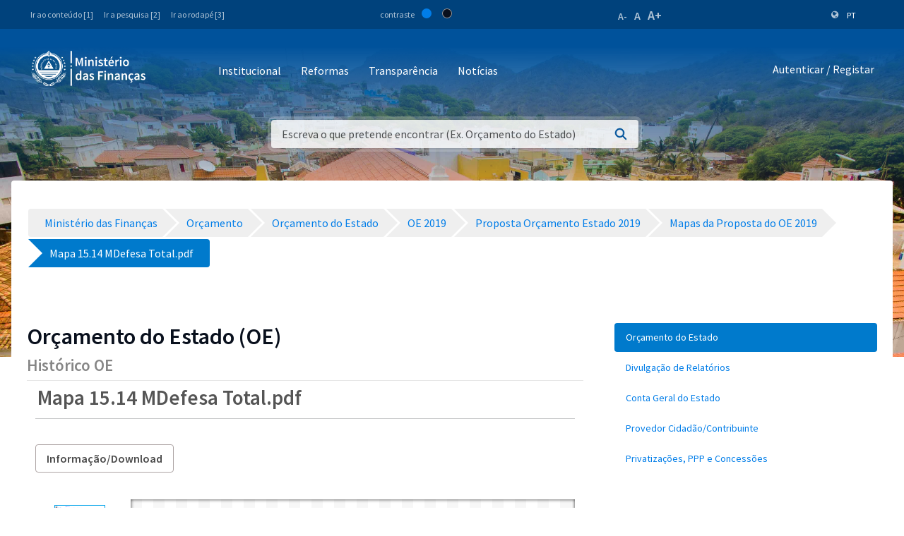

--- FILE ---
content_type: text/css
request_url: https://www.mf.gov.cv/o/frontend-editor-alloyeditor-web/alloyeditor/assets/alloy-editor-atlas.css?browserId=other&themeId=mftheme_WAR_mftheme&minifierType=css&languageId=pt_PT&b=7110&t=1768611678865
body_size: 19161
content:
/*1550807036000*/
@charset "UTF-8";@font-face{font-family:'alloyeditor-atlas';src:url('fonts/alloyeditor-atlas.eot');src:url('fonts/alloyeditor-atlas.eot?#iefix') format('embedded-opentype'),url('fonts/alloyeditor-atlas.woff') format('woff'),url('fonts/alloyeditor-atlas.ttf') format('truetype'),url('fonts/alloyeditor-atlas.svg#alloyeditor-atlas') format('svg');font-weight:normal;font-style:normal}[class*="ae-icon-"],[class*=" ae-icon-"]{display:block;font-family:'alloyeditor-atlas';speak:none;font-size:20px;font-style:normal;font-weight:normal;font-variant:normal;text-transform:none;line-height:1.2;-webkit-font-smoothing:antialiased;-moz-osx-font-smoothing:grayscale}.ae-icon-add:before{content:"\"}.ae-icon-align-center:before{content:"\"}.ae-icon-align-justified:before{content:"\"}.ae-icon-align-left:before{content:"\"}.ae-icon-align-right:before{content:"\"}.ae-icon-arrow:before{content:"\"}.ae-icon-audio:before{content:"\"}.ae-icon-bin:before{content:"\"}.ae-icon-bold:before{content:"\"}.ae-icon-bulleted-list:before{content:"\"}.ae-icon-camera:before{content:"\"}.ae-icon-cell:before{content:"\"}.ae-icon-close:before{content:"\"}.ae-icon-code:before{content:"\"}.ae-icon-column:before{content:"\"}.ae-icon-embed:before{content:"\"}.ae-icon-folder:before{content:"\"}.ae-icon-h1:before{content:"\"}.ae-icon-h2:before{content:"\"}.ae-icon-image:before{content:"\"}.ae-icon-indent-block:before{content:"\"}.ae-icon-italic:before{content:"\"}.ae-icon-link:before{content:"\"}.ae-icon-numbered-list:before{content:"\"}.ae-icon-ok:before{content:"\"}.ae-icon-outdent-block:before{content:"\"}.ae-icon-quote:before{content:"\"}.ae-icon-redo:before{content:"\"}.ae-icon-remove:before{content:"\"}.ae-icon-removeformat:before{content:"\"}.ae-icon-row:before{content:"\"}.ae-icon-separator:before{content:"\"}.ae-icon-strike:before{content:"\"}.ae-icon-subscript:before{content:"\"}.ae-icon-superscript:before{content:"\"}.ae-icon-table:before{content:"\"}.ae-icon-twitter:before{content:"\"}.ae-icon-underline:before{content:"\"}.ae-icon-undo:before{content:"\"}.ae-icon-unlink:before{content:"\"}.ae-icon-video:before{content:"\"}.ae-placeholder:not(:focus):before{content:attr(data-placeholder);position:absolute}.ae-twitter-link{padding:0 5px}.ae-twitter-link:after{display:inline-block;margin:0 0 0 4px;vertical-align:middle}.ae-sr-only{position:absolute;width:1px;height:1px;padding:0;margin:-1px;overflow:hidden;clip:rect(0,0,0,0);border:0}.ae-ui IE10-PLUS::-ms-reveal,.ae-ui [class^=ae-toolbar]{height:auto;box-sizing:content-box}.ae-ui .ae-toolbar,.ae-ui [class^=ae-toolbar-]{line-height:1;padding:8px;position:absolute}.ae-ui .ae-toolbar input,.ae-ui .ae-toolbar textarea,.ae-ui .ae-toolbar keygen,.ae-ui .ae-toolbar select,.ae-ui .ae-toolbar button,.ae-ui [class^=ae-toolbar-] input,.ae-ui [class^=ae-toolbar-] textarea,.ae-ui [class^=ae-toolbar-] keygen,.ae-ui [class^=ae-toolbar-] select,.ae-ui [class^=ae-toolbar-] button{font-size:16px}.ae-ui .ae-toolbar.ae-toolbar-transition,.ae-ui [class^=ae-toolbar-].ae-toolbar-transition{-webkit-transition-property:height,left,opacity,top;-moz-transition-property:height,left,opacity,top;transition-property:height,left,opacity,top;-webkit-transition-duration:.15s;-moz-transition-duration:.15s;transition-duration:.15s;-webkit-transition-timing-function:ease-out;-moz-transition-timing-function:ease-out;transition-timing-function:ease-out}.ae-ui .ae-toolbar .ae-button,.ae-ui .ae-toolbar .ae-toolbar-element,.ae-ui [class^=ae-toolbar-] .ae-button,.ae-ui [class^=ae-toolbar-] .ae-toolbar-element{border-width:0;color:inherit;cursor:pointer;margin:0;padding:0}.ae-ui .ae-toolbar .ae-button:hover:disabled,.ae-ui .ae-toolbar .ae-button:hover.ae-button-disabled,.ae-ui .ae-toolbar .ae-button:focus:disabled,.ae-ui .ae-toolbar .ae-button:focus.ae-button-disabled,.ae-ui .ae-toolbar .ae-toolbar-element:hover:disabled,.ae-ui .ae-toolbar .ae-toolbar-element:hover.ae-button-disabled,.ae-ui .ae-toolbar .ae-toolbar-element:focus:disabled,.ae-ui .ae-toolbar .ae-toolbar-element:focus.ae-button-disabled,.ae-ui [class^=ae-toolbar-] .ae-button:hover:disabled,.ae-ui [class^=ae-toolbar-] .ae-button:hover.ae-button-disabled,.ae-ui [class^=ae-toolbar-] .ae-button:focus:disabled,.ae-ui [class^=ae-toolbar-] .ae-button:focus.ae-button-disabled,.ae-ui [class^=ae-toolbar-] .ae-toolbar-element:hover:disabled,.ae-ui [class^=ae-toolbar-] .ae-toolbar-element:hover.ae-button-disabled,.ae-ui [class^=ae-toolbar-] .ae-toolbar-element:focus:disabled,.ae-ui [class^=ae-toolbar-] .ae-toolbar-element:focus.ae-button-disabled{color:inherit}.ae-ui .ae-toolbar .ae-button:disabled,.ae-ui .ae-toolbar .ae-button.ae-button-disabled,.ae-ui .ae-toolbar .ae-toolbar-element:disabled,.ae-ui .ae-toolbar .ae-toolbar-element.ae-button-disabled,.ae-ui [class^=ae-toolbar-] .ae-button:disabled,.ae-ui [class^=ae-toolbar-] .ae-button.ae-button-disabled,.ae-ui [class^=ae-toolbar-] .ae-toolbar-element:disabled,.ae-ui [class^=ae-toolbar-] .ae-toolbar-element.ae-button-disabled{cursor:auto;opacity:.3}.ae-ui .ae-toolbar .ae-button,.ae-ui [class^=ae-toolbar-] .ae-button{height:40px;width:40px}.ae-ui .ae-toolbar-add{border:solid 2px transparent;padding:0}.ae-ui .ae-toolbar-add .ae-button{height:44px;width:44px}.ae-ui .ae-toolbar-styles{box-sizing:border-box;max-width:100%}.ae-ui .ae-arrow-box:after{content:'';margin:auto;position:absolute}.ae-ui .ae-arrow-box.ae-arrow-box-bottom:after{height:0;width:0;border-left:9px solid transparent;border-right:9px solid transparent;border-top:8px solid currentColor;left:0;right:0;top:100%}.ae-ui .ae-arrow-box.ae-arrow-box-top:after{height:0;width:0;border-bottom:8px solid currentColor;border-left:9px solid transparent;border-right:9px solid transparent;left:0;right:0;top:-8px}.ae-ui .ae-arrow-box.ae-arrow-box-top-left:after{height:0;width:0;border-bottom:8px solid currentColor;border-left:9px solid transparent;border-right:9px solid transparent;left:12px;top:-8px}.ae-ui .ae-arrow-box.ae-arrow-box-top-right:after{height:0;width:0;border-bottom:8px solid currentColor;border-left:9px solid transparent;border-right:9px solid transparent;right:12px;top:-8px}.ae-ui .ae-arrow-box.ae-arrow-box-left:after{height:0;width:0;border-bottom:9px solid transparent;border-right:8px solid currentColor;border-top:9px solid transparent;left:-8px;top:0;bottom:0}.ae-ui .ae-arrow-box.ae-arrow-box-right:after{height:0;width:0;border-bottom:9px solid transparent;border-left:8px solid currentColor;border-top:9px solid transparent;right:-8px;top:0;bottom:0}.ae-ui .ae-container,.ae-ui [class^=ae-container-]{-webkit-box-align:center;-moz-box-align:center;box-align:center;-webkit-align-items:center;-moz-align-items:center;-ms-align-items:center;-o-align-items:center;align-items:center;-ms-flex-align:center;display:-webkit-inline-box;display:-moz-inline-box;display:inline-box;display:-webkit-inline-flex;display:-moz-inline-flex;display:-ms-inline-flexbox;display:inline-flex;-webkit-box-orient:horizontal;-moz-box-orient:horizontal;box-orient:horizontal;-webkit-box-direction:normal;-moz-box-direction:normal;box-direction:normal;-webkit-flex-direction:row;-moz-flex-direction:row;flex-direction:row;-ms-flex-direction:row;-webkit-box-lines:single;-moz-box-lines:single;box-lines:single;-webkit-flex-wrap:nowrap;-moz-flex-wrap:nowrap;-ms-flex-wrap:nowrap;flex-wrap:nowrap;box-sizing:border-box}.ae-ui .ae-container *,.ae-ui .ae-container *:after,.ae-ui .ae-container *:before,.ae-ui [class^=ae-container-] *,.ae-ui [class^=ae-container-] *:after,.ae-ui [class^=ae-container-] *:before{box-sizing:inherit;color:inherit}.ae-ui .ae-container input,.ae-ui .ae-container textarea,.ae-ui .ae-container keygen,.ae-ui .ae-container select,.ae-ui .ae-container button,.ae-ui [class^=ae-container-] input,.ae-ui [class^=ae-container-] textarea,.ae-ui [class^=ae-container-] keygen,.ae-ui [class^=ae-container-] select,.ae-ui [class^=ae-container-] button{color:initial}.ae-ui .ae-container .ae-container,.ae-ui .ae-container [class^=ae-container-],.ae-ui .ae-container .ae-button,.ae-ui .ae-container .ae-toolbar-element,.ae-ui .ae-container label,.ae-ui [class^=ae-container-] .ae-container,.ae-ui [class^=ae-container-] [class^=ae-container-],.ae-ui [class^=ae-container-] .ae-button,.ae-ui [class^=ae-container-] .ae-toolbar-element,.ae-ui [class^=ae-container-] label{font-size:16px;margin:0;position:relative}.ae-ui .ae-container .ae-container:not(:last-child),.ae-ui .ae-container [class^=ae-container-]:not(:last-child),.ae-ui .ae-container .ae-button:not(:last-child),.ae-ui .ae-container .ae-toolbar-element:not(:last-child),.ae-ui .ae-container label:not(:last-child),.ae-ui [class^=ae-container-] .ae-container:not(:last-child),.ae-ui [class^=ae-container-] [class^=ae-container-]:not(:last-child),.ae-ui [class^=ae-container-] .ae-button:not(:last-child),.ae-ui [class^=ae-container-] .ae-toolbar-element:not(:last-child),.ae-ui [class^=ae-container-] label:not(:last-child){margin-right:0}.ae-ui .ae-container-column{align-items:inherit;flex-direction:column}.ae-ui .ae-container-link-edit-browse{display:inherit}.ae-ui .ae-container-edit-link,.ae-ui .ae-container-edit-table{height:40px \9}.ae-ui .ae-container-edit-link *,.ae-ui .ae-container-edit-table *{float:left \9}.ae-ui .ae-container-edit-link label,.ae-ui .ae-container-edit-table label{padding:0 10px;position:relative \9;top:25% \9;transform:translateY(-50%) \9}.ae-ui .ae-container-edit-link IE10-PLUS::-ms-reveal,.ae-ui .ae-container-edit-link label,.ae-ui .ae-container-edit-table IE10-PLUS::-ms-reveal,.ae-ui .ae-container-edit-table label{top:0;transform:translateY(0)}.ae-ui .ae-row{display:flex}.ae-ui .ae-row:not(:first-child){margin-top:8px}.ae-ui .ae-container-input{-webkit-box-lines:single;-moz-box-lines:single;box-lines:single;-webkit-flex-wrap:nowrap;-moz-flex-wrap:nowrap;-ms-flex-wrap:nowrap;flex-wrap:nowrap;width:240px}.ae-ui .ae-container-input.xxl{width:400px}.ae-ui .ae-container-input.medium{width:120px}.ae-ui .ae-container-input.small{width:60px}.ae-ui .ae-container-input input,.ae-ui .ae-container-input .ae-input{-webkit-box-flex:1;-moz-box-flex:1;box-flex:1;-webkit-flex:1;-moz-flex:1;-ms-flex:1;flex:1;height:40px;margin:0;max-width:100%;padding:10px 6px 10px 12px;display:inline-block \9;width:200px \9}.ae-ui .ae-container-input .ae-container-dropdown{padding-left:4px}.ae-ui .ae-container-input .ae-icon-remove{float:right \9}.ae-ui .ae-container-dropdown,.ae-ui [class^=ae-container-dropdown-]{float:left \9;width:120px !important}.ae-ui .ae-container-dropdown>.ae-toolbar-element,.ae-ui [class^=ae-container-dropdown-]>.ae-toolbar-element{float:left \9;height:40px;text-align:left;width:100%}.ae-ui .ae-container-dropdown>.ae-toolbar-element .ae-container,.ae-ui [class^=ae-container-dropdown-]>.ae-toolbar-element .ae-container{padding:0 10px;height:100% \9;width:100%}.ae-ui .ae-container-dropdown>.ae-toolbar-element .ae-container .ae-icon-arrow,.ae-ui [class^=ae-container-dropdown-]>.ae-toolbar-element .ae-container .ae-icon-arrow{-webkit-transform:rotate(90deg);-moz-transform:rotate(90deg);-ms-transform:rotate(90deg);-o-transform:rotate(90deg);transform:rotate(90deg);float:right \9;position:absolute \9;right:0 \9;top:25% \9}.ae-ui .ae-container-dropdown>.ae-toolbar-element .ae-container .ae-container-dropdown-selected-item,.ae-ui [class^=ae-container-dropdown-]>.ae-toolbar-element .ae-container .ae-container-dropdown-selected-item{-webkit-box-flex:1;-moz-box-flex:1;box-flex:1;-webkit-flex:1;-moz-flex:1;-ms-flex:1;flex:1;display:inline-block;line-height:40px;overflow:hidden;text-overflow:ellipsis;white-space:nowrap;position:relative \9}.ae-ui .ae-container-dropdown>.ae-toolbar-element .ae-container IE10-PLUS::-ms-reveal,.ae-ui .ae-container-dropdown>.ae-toolbar-element .ae-container .ae-container-dropdown-selected-item,.ae-ui [class^=ae-container-dropdown-]>.ae-toolbar-element .ae-container IE10-PLUS::-ms-reveal,.ae-ui [class^=ae-container-dropdown-]>.ae-toolbar-element .ae-container .ae-container-dropdown-selected-item{top:0;transform:translateY(0)}.ae-ui .ae-container-dropdown-xsmall{width:60px !important}.ae-ui .ae-container-dropdown-small{width:80px !important}.ae-ui .ae-container-dropdown-medium{width:100px !important}.ae-ui .ae-container-dropdown-xl{width:200px !important}.ae-ui .ae-button-bridge [class*="ae-icon-"],.ae-ui .ae-button-bridge [class*=" ae-icon-"]{background-repeat:no-repeat;display:block;height:16px;width:16px;margin-left:12px}.ae-ui .ae-has-dropdown{display:block;float:left \9;width:40px}.ae-ui .ae-dropdown,.ae-ui [class^=ae-dropdown-]{left:0;padding:0;position:absolute;z-index:1;top:48px}.ae-ui .ae-dropdown .ae-list-header,.ae-ui [class^=ae-dropdown-] .ae-list-header{display:inline-block;margin:8px 12px}.ae-ui .ae-dropdown .ae-list-header:first-child,.ae-ui [class^=ae-dropdown-] .ae-list-header:first-child{margin-top:8px}.ae-ui .ae-dropdown .ae-listbox,.ae-ui [class^=ae-dropdown-] .ae-listbox{list-style:none;margin:0;min-height:44px;min-width:132px;padding:0}.ae-ui .ae-dropdown .ae-listbox .ae-toolbar-element,.ae-ui [class^=ae-dropdown-] .ae-listbox .ae-toolbar-element{font-size:16px;height:3em;line-height:28px;margin-right:0;max-height:44px;min-width:100%;padding:8px 12px;overflow:hidden;text-align:left;text-overflow:ellipsis;white-space:nowrap;width:auto}.ae-ui .ae-dropdown .ae-listbox .ae-toolbar-element *,.ae-ui [class^=ae-dropdown-] .ae-listbox .ae-toolbar-element *{display:inline}.ae-ui .ae-dropdown .ae-listbox .ae-toolbar-element[class^=ae-icon-]:before,.ae-ui [class^=ae-dropdown-] .ae-listbox .ae-toolbar-element[class^=ae-icon-]:before{padding-right:8px;vertical-align:middle}.ae-ui .ae-dropdown *,.ae-ui [class^=ae-dropdown-] *{display:block \9}.ae-ui .ae-camera{align-items:center;display:flex;flex-flow:column;justify-content:center}.ae-ui .ae-camera .ae-camera-canvas{left:-10000px;position:absolute;top:-10000px}.ae-ui .ae-camera .ae-camera-shoot{margin-top:10px}.ae-ui .ae-separator{height:24px;margin-right:10px;position:relative}.ae-ui .ae-separator::after{border-right:1px solid white;content:'';height:12px;position:absolute;top:50%;transform:translateY(-50%)}.ae-editable ::-moz-selection{background:#aebcc8 !important;color:#fff;text-shadow:none}.ae-editable ::selection{background:#aebcc8 !important;color:#fff;text-shadow:none}.ae-twitter-link{background-color:#f8f8f8}.ae-twitter-link:after{content:"";font-family:alloyeditor-atlas}.ae-ui .ae-arrow-box.ae-arrow-box-bottom:after{color:#29353d}.ae-ui .ae-arrow-box.ae-arrow-box-top:after{color:#29353d}.ae-ui .ae-arrow-box.ae-arrow-box-top-left:after{color:#29353d}.ae-ui .ae-arrow-box.ae-arrow-box-top-right:after{color:#29353d}.ae-ui .ae-arrow-box.ae-arrow-box-left:after{color:#29353d}.ae-ui .ae-arrow-box.ae-arrow-box-right:after{color:#29353d}.ae-ui .ae-container-dropdown>.ae-toolbar-element .ae-container .ae-icon-arrow,.ae-ui [class^=ae-container-dropdown-]>.ae-toolbar-element .ae-container .ae-icon-arrow{-webkit-transform:rotate(0);-moz-transform:rotate(0);-ms-transform:rotate(0);-o-transform:rotate(0);transform:rotate(0)}.ae-ui .ae-container-input{background-color:#fff;border-radius:2px}.ae-ui .ae-container-input .ae-icon-remove{color:#869cad;font-size:20px;line-height:20px}.ae-ui .ae-container-input .ae-container-dropdown{background-color:#f6f8f9;color:#000}.ae-ui .ae-container-input input,.ae-ui .ae-container-input .ae-input{border-radius:2px;border-width:0;color:#869cad;font-family:"Helvetica Neue",Helvetica,Arial,sans-serif;font-size:14px;line-height:14px;outline:0}.ae-ui .ae-container-input input::-webkit-input-placeholder,.ae-ui .ae-container-input .ae-input::-webkit-input-placeholder{color:#aebcc8}.ae-ui .ae-container-input input::-moz-placeholder,.ae-ui .ae-container-input .ae-input::-moz-placeholder{color:#aebcc8}.ae-ui .ae-container-input input:-moz-placeholder,.ae-ui .ae-container-input .ae-input:-moz-placeholder{color:#aebcc8}.ae-ui .ae-container-input input:-ms-input-placeholder,.ae-ui .ae-container-input .ae-input:-ms-input-placeholder{color:#aebcc8}.ae-ui .ae-container-input input:focus,.ae-ui .ae-container-input .ae-input:focus{box-shadow:none}.ae-ui .ae-container-input input::-ms-clear,.ae-ui .ae-container-input .ae-input::-ms-clear{display:none}.ae-ui .ae-button-bridge [class*="ae-icon-"],.ae-ui .ae-button-bridge [class*=" ae-icon-"]{-webkit-filter:brightness(0) invert(100%);filter:brightness(0) invert(100%)}.ae-ui .ae-button-bridge [class*="ae-icon-"]:hover,.ae-ui .ae-button-bridge [class*=" ae-icon-"]:hover{-webkit-filter:sepia(80%) hue-rotate(-20deg) invert(90%) saturate(8);filter:sepia(80%) hue-rotate(-20deg) invert(90%) saturate(8)}.ae-ui .ae-dropdown,.ae-ui [class^=ae-dropdown-]{background-color:#fcfcfc;border:1px solid #dce0e3;border-radius:4px;box-shadow:0 2px 4px 0 #e4ebf0;color:#869cad}.ae-ui .ae-dropdown.ae-arrow-box:after,.ae-ui [class^=ae-dropdown-].ae-arrow-box:after{color:#fcfcfc;display:block}.ae-ui .ae-dropdown .ae-list-header,.ae-ui [class^=ae-dropdown-] .ae-list-header{color:#b0b4bb;font-size:14px;font-style:italic}.ae-ui .ae-dropdown .ae-listbox .ae-toolbar-element:hover,.ae-ui [class^=ae-dropdown-] .ae-listbox .ae-toolbar-element:hover{background-color:#f6f8f9}.ae-ui .ae-dropdown .ae-listbox .ae-toolbar-element.active,.ae-ui [class^=ae-dropdown-] .ae-listbox .ae-toolbar-element.active{color:#65b6f0}.ae-ui .ae-toolbar,.ae-ui [class^=ae-toolbar-]{background-color:#29353d;border-radius:2px;color:#fff;font-family:"Helvetica Neue",Helvetica,Arial,sans-serif}.ae-ui .ae-toolbar .ae-button,.ae-ui .ae-toolbar .ae-toolbar-element,.ae-ui [class^=ae-toolbar-] .ae-button,.ae-ui [class^=ae-toolbar-] .ae-toolbar-element{background-color:transparent}.ae-ui .ae-toolbar .ae-button:hover,.ae-ui .ae-toolbar .ae-toolbar-element:hover,.ae-ui [class^=ae-toolbar-] .ae-button:hover,.ae-ui [class^=ae-toolbar-] .ae-toolbar-element:hover{color:#65b6f0}.ae-ui .ae-toolbar .ae-button.ae-button-pressed,.ae-ui .ae-toolbar .ae-toolbar-element.ae-button-pressed,.ae-ui [class^=ae-toolbar-] .ae-button.ae-button-pressed,.ae-ui [class^=ae-toolbar-] .ae-toolbar-element.ae-button-pressed{background-color:#394a55}.ae-ui .ae-toolbar .ae-button.ae-button-pressed:hover,.ae-ui .ae-toolbar .ae-toolbar-element.ae-button-pressed:hover,.ae-ui [class^=ae-toolbar-] .ae-button.ae-button-pressed:hover,.ae-ui [class^=ae-toolbar-] .ae-toolbar-element.ae-button-pressed:hover{color:#65b6f0}.ae-ui .ae-toolbar .ae-button.ae-button-disabled,.ae-ui .ae-toolbar .ae-toolbar-element.ae-button-disabled,.ae-ui [class^=ae-toolbar-] .ae-button.ae-button-disabled,.ae-ui [class^=ae-toolbar-] .ae-toolbar-element.ae-button-disabled{opacity:.3}.ae-ui .ae-toolbar-add{background-color:#fff;border-color:#aebcc8;border-radius:4px;color:#869cad}.ae-ui .ae-toolbar-add:hover,.ae-ui .ae-toolbar-add:focus{opacity:.7}.ae-ui .ae-toolbar-add .ae-button-add:hover,.ae-ui .ae-toolbar-add .ae-button-add:focus{color:inherit}.ae-ui .ae-toolbar-add .ae-button-add .ae-icon-add{font-size:22px;line-height:22px}[class*="ae-icon-"],[class*=" ae-icon-"]{font-size:14px;line-height:1}

--- FILE ---
content_type: text/javascript
request_url: https://www.mf.gov.cv/combo/?browserId=other&minifierType=&languageId=pt_PT&b=7110&t=1551398703899&/o/frontend-js-web/aui/aui-rating-base/aui-rating-base-min.js&/o/frontend-js-web/aui/aui-rating-thumb/aui-rating-thumb-min.js&/o/frontend-js-web/liferay/ratings.js
body_size: 16809
content:
YUI.add("aui-rating-base",function(e,t){var n=e.Lang,r=n.isBoolean,i=n.isNumber,s=n.isString,o=13,u=e.getClassName,a=u("glyphicon"),f=u("glyphicon","star"),l=u("glyphicon","star","empty"),c=u("rating","label"),h='<a class="{cssClasses}" tabindex="{tabindex}"></a>',p='<span class="'+c+'"></span>',d=e.Component.create({NAME:"rating",ATTRS:{disabled:{value:!1,validator:r},canReset:{value:!0,validator:r},cssClasses:{value:{element:[a,l].join(" "),hover:[a,f].join(" "),off:[a,l].join(" "),on:[a,f].join(" ")}},defaultSelected:{value:0,writeOnce:!0,validator:i},elements:{validator:e.Lang.isNodeList},hiddenInput:{validator:e.Lang.isNode},inputName:{value:"",validator:s},label:{value:"",validator:s},labelNode:{valueFn:function(){return e.Node.create(p)},validator:e.Lang.isNode},selectedIndex:{value:-1,validator:i},showTitle:{value:!0,validator:r},size:{value:5,validator:function(e){return i(e)&&e>0}},title:null,value:null},HTML_PARSER:{elements:function(e){return e.all("a")},label:function(e){var t=e.one("."+c);if(t)return t.html()},labelNode:"."+c},prototype:{BOUNDING_TEMPLATE:"<span></span>",CONTENT_TEMPLATE:"<span></span>",initializer:function(){var e=this;e.inputElementsData={},e.after("labelChange",this._afterSetLabel)},renderUI:function(){var e=this;e._parseInputElements(),e._renderLabel(),e._renderElements()},bindUI:function(){var e=this;e._createEvents(),e.on({click:e._handleClickEvent,keypress:e._handleKeyPressEvent,mouseover:e._handleMouseOverEvent,mouseout:e._handleMouseOutEvent})},syncUI:function(){var e=this;e._syncElements(),e._syncLabelUI()},clearSelection:function(){var e=this,t=e.get("cssClasses");e.get("elements").each(function(e){e.removeClass(t.on),e.removeClass(t.hover),e.addClass(t.element)})},select:function(e){var t=this,n=t.get("selectedIndex"),r=t.get("canReset");r&&n===e&&(e=-1),t.set("selectedIndex",e);var i=t.get("selectedIndex"),s=t._getInputData(i),o="title"in s?s.title:"",u="value"in s?s.value:i;t.fillTo(i),t.set("title",o),t.set("value",u);var a=t.get("hiddenInput");a.setAttribute("title",o),a.setAttribute("value",u)},fillTo:function(e,t){var n=this,r=n.get("cssClasses");n.clearSelection(),e>=0&&n.get("elements").some(function(n,i){return n.addClass(t||r.on),n.removeClass(r.element),i===Math.round(e)})},indexOf:function(e){var t=this;return t.get("elements").indexOf(e)},_canFireCustomEvent:function(e){var t=this,n=e.domEvent.target;return!t.get("disabled")&&n.test("a")},_createElements:function(){var t=this,r=t.get("cssClasses"),i,s=[],o=this.get("size");i=t.get("disabled");for(var u=0;u<o;u++)s.push(n.sub(h,{cssClasses:r.element,tabindex:i?-1:0}));return e.NodeList.create(s.join(""))},_createEvents:function(){var e=this,t=function(t,n){e.publish(t,{defaultFn:n,queuable:!1,emitFacade:!0,bubbles:!0})};t("itemClick",this._defRatingItemClickFn),t("itemSelect",this._defRatingItemSelectFn),t("itemOver",this._defRatingItemOverFn),t("itemOut",this._defRatingItemOutFn)},_defRatingItemClickFn:function(e){var t=this,n=e.domEvent;t.fire("itemSelect",{delegateEvent:e,domEvent:n,ratingItem:n.target})},_defRatingItemSelectFn:function(e){var t=this,n=e.domEvent.target;t.select(t.indexOf(n))},_defRatingItemOutFn:function(){var e=this;e.fillTo(e.get("selectedIndex"))},_defRatingItemOverFn:function(e){var t=this,n=t.get("cssClasses"),r=t.indexOf(e.domEvent.target);t.fillTo(r,n.hover)},_handleKeyPressEvent:function(e){var t=this,n;n=e.domEvent,n.charCode===o&&t._handleClickEvent(e)},_parseInputElements:function(){var t=this,n=t.get("boundingBox"),r=n.all("input"),i=r.size(),s=t.get("inputName"),o=e.Node.create('<input type="hidden" />');if(i>0){s=s||r.item(0).getAttribute("name"),t.set("size",i);var u=n.getElementsByTagName("label");r.each(function(e,n){var r=e.get("id"),i="";if(r){var s=u.filter('[for="'+r+'"]');s.size()&&(i=s.item(0).html())}t.inputElementsData[n]={content:i,value:e.getAttribute("value")||n,title:e.getAttribute("title")}}),u.remove(!0),r.remove(!0)}s&&(o.setAttribute("name",s),n.appendChild(o)),t.set("hiddenInput",o)},_renderLabel:function(){var e=this;e.get("contentBox").setContent(e.get("labelNode"))},_renderElements:function(){var e=this,t=e.get("contentBox"),n=e.get("elements");if(!n||!n.size())n=e._createElements(),e.set("elements",n);n.each(function(t,n){var r=e._getInputData(n),i=r.content,s=r.title||e.get("title")||i;s&&e.get("showTitle")&&t.setAttribute("title",s),!t.attr("href")&&t.get("nodeName").toLowerCase()==="a"&&t.setAttribute("onclick","return false;")}),t.append(n.getDOM())},_syncElements:function(){var e=this,t=e.get("defaultSelected")-1;e.set("selectedIndex",t),e.select()},_syncLabelUI:function(){var e=this,t=e.get("label");e.get("labelNode").html(t)},_getInputData:function(e){var t=this;return t.inputElementsData[e]||{}},_handleClickEvent:function(e){var t=this,n=e.domEvent;t._canFireCustomEvent(e)?t.fire("itemClick",{delegateEvent:e,domEvent:n}):n.preventDefault()},_handleMouseOutEvent:function(e){var t=this;t._canFireCustomEvent(e)&&t.fire("itemOut",{delegateEvent:e,domEvent:e.domEvent})},_handleMouseOverEvent:function(e){var t=this;t._canFireCustomEvent(e)&&t.fire("itemOver",{delegateEvent:e,domEvent:e.domEvent})},_afterSetLabel:function(){this._syncLabelUI()}}});e.Rating=d,e.StarRating=d},"3.1.0-deprecated.54",{requires:["aui-component","aui-node-base","widget-htmlparser","widget-uievents"],skinnable:!0});
YUI.add("aui-rating-thumb",function(e,t){var n=e.getClassName,r=n("glyphicon"),i=n("glyphicon","thumbs","down"),s=n("glyphicon","thumbs","up"),o=n("rating","off"),u=n("rating","on"),a=e.Component.create({NAME:"ThumbRating",ATTRS:{cssClasses:{value:{down:[r,i].join(" "),element:o,hover:u,off:o,on:u,up:[r,s].join(" ")}},size:{value:2,readOnly:!0}},EXTENDS:e.Rating,prototype:{renderUI:function(){var e=this,t=e.get("cssClasses");a.superclass.renderUI.apply(this,arguments);var n=e.get("elements");n.addClass(t.off),n.item(0).addClass(t.up),n.item(1).addClass(t.down)},fillTo:function(e){var t=this,n=t.get("cssClasses");this.clearSelection();if(e>=0){var r=this.get("elements").item(e);r.addClass(n.on),r.removeClass(n.off)}},_syncElements:function(){}}});e.ThumbRating=a},"3.1.0-deprecated.54",{requires:["aui-rating-base"]});
AUI.add("liferay-ratings",function(A){var Lang=A.Lang;var CSS_ICON_STAR="icon-star";var CSS_ICON_STAR_EMPTY="icon-star-empty";var EMPTY_FN=Lang.emptyFn;var EVENT_INTERACTIONS_RENDER=["focus","mousemove","touchstart"];var SELECTOR_RATING_ELEMENT=".rating-element";var STR_INITIAL_FOCUS="initialFocus";var STR_NAMESPACE="namespace";var STR_RESPONSE_DATA="responseData";var STR_SIZE="size";var STR_URI="uri";var STR_YOUR_SCORE="yourScore";var TPL_LABEL_SCORE="{desc} ({totalEntries} {voteLabel})";var buffer=
[];var Ratings=A.Component.create({ATTRS:{averageScore:{},className:{},classPK:{},namespace:{},round:{},size:{},totalEntries:{},totalScore:{},type:{},uri:{},yourScore:{getter:function(value){var instance=this;var yourScore=value;if(instance.get("type")=="stars"&&yourScore==-1)yourScore=0;return yourScore}}},EXTENDS:A.Base,prototype:{initializer:function(){var instance=this;instance._renderRatings()},_bindRatings:function(){var instance=this;instance.ratings.after("itemSelect",instance._itemSelect,
instance)},_convertToIndex:function(score){var instance=this;var scoreIndex=-1;if(score==1)scoreIndex=0;else if(score==0)scoreIndex=1;return scoreIndex},_fixScore:function(score){var instance=this;var prefix="";if(score>0)prefix="+";return prefix+score},_getLabel:function(desc,totalEntries){var instance=this;var voteLabel="";if(totalEntries==1)voteLabel='Votar';else voteLabel='Votos';return Lang.sub(TPL_LABEL_SCORE,{desc:desc,totalEntries:totalEntries,voteLabel:voteLabel})},
_itemSelect:EMPTY_FN,_renderRatings:EMPTY_FN,_sendVoteRequest:function(url,score,callback){var instance=this;Liferay.fire("ratings:vote",{className:instance.get("className"),classPK:instance.get("classPK"),score:score});A.io.request(url,{data:{className:instance.get("className"),classPK:instance.get("classPK"),p_auth:Liferay.authToken,p_l_id:themeDisplay.getPlid(),score:score},dataType:"JSON",on:{success:A.bind(callback,instance)}})},_showScoreTooltip:function(event){var instance=this;var message=
"";var stars=instance._ratingScoreNode.all(".icon-star").size();if(stars==1)message='Estrela';else message='Estrelas';Liferay.Portal.ToolTip.show(event.currentTarget,stars+" "+message)},_updateAverageScoreText:function(averageScore){var instance=this;var firstNode=instance._ratingScoreNode.one(SELECTOR_RATING_ELEMENT);if(firstNode){var message="";if(averageScore==1)message='A\x20média\x20da\x20classificação\x20é\x20\x7b0\x7d\x20estrela\x20de\x20\x7b1\x7d\x2e';else message='A\x20média\x20da\x20classificação\x20é\x20\x7b0\x7d\x20estrelas\x20de\x20\x7b1\x7d\x2e';
var averageRatingText=Lang.sub(message,[averageScore,instance.get(STR_SIZE)]);firstNode.attr("title",averageRatingText)}},_updateScoreText:function(score){var instance=this;var nodes=instance._ratingStarNode.all(".rating-element");nodes.each(function(node,i){var ratingMessage="";var ratingScore="";if(score===i+1){ratingMessage=i===0?'Avaliou\x20isto\x20\x7b0\x7d\x20estrela\x20de\x20\x7b1\x7d\x2e':'Avaliou\x20isto\x20\x7b0\x7d\x20estrelas\x20de\x20\x7b1\x7d\x2e';ratingScore=score}else{ratingMessage=i===0?'Classificar\x20com\x20\x7b0\x7d\x20estrela\x20de\x20\x7b1\x7d\x2e':
'Classificar\x20com\x20\x7b0\x7d\x20estrelas\x20de\x20\x7b1\x7d\x2e';ratingScore=i+1}node.attr("title",Lang.sub(ratingMessage,[ratingScore,instance.get(STR_SIZE)]))})}},register:function(config){var instance=this;var containerId=config.containerId;var container=containerId&&document.getElementById(config.containerId);if(container){buffer.push({config:config,container:A.one(container)});instance._registerTask()}else instance._registerRating(config)},_registerRating:function(config){var instance=this;var ratings=null;
if(config.type==="like")ratings=Liferay.Ratings.LikeRating;else if(config.type==="stars")ratings=Liferay.Ratings.StarRating;else if(config.type==="thumbs")ratings=Liferay.Ratings.ThumbRating;var ratingInstance=null;if(ratings&&document.getElementById(config.containerId)){ratingInstance=new ratings(config);instance._INSTANCES[config.id||config.namespace]=ratingInstance}return ratingInstance},_registerTask:A.debounce(function(){buffer.forEach(function(item,index){var handle=item.container.on(EVENT_INTERACTIONS_RENDER,
function(event){handle.detach();var config=item.config;config.initialFocus=event.type==="focus";Ratings._registerRating(config)})});buffer.length=0},100),_INSTANCES:{},_thumbScoreMap:{"-1":-1,"down":0,"up":1}});var StarRating=A.Component.create({ATTRS:{initialFocus:{validator:Lang.isBoolean}},EXTENDS:Ratings,prototype:{_itemSelect:function(event){var instance=this;var score=(instance.ratings.get("selectedIndex")+1)/instance.get(STR_SIZE);var uri=instance.get(STR_URI);instance._sendVoteRequest(uri,
score,instance._saveCallback)},_renderRatings:function(){var instance=this;var namespace=instance.get(STR_NAMESPACE);instance._ratingScoreNode=A.one("#"+namespace+"ratingScoreContent");instance._ratingStarNode=A.one("#"+namespace+"ratingStarContent");if(themeDisplay.isSignedIn()){var yourScore=instance.get(STR_YOUR_SCORE)*instance.get(STR_SIZE);instance.ratings=(new A.StarRating({boundingBox:"#"+namespace+"ratingStar",canReset:false,cssClasses:{element:CSS_ICON_STAR_EMPTY,hover:CSS_ICON_STAR,off:CSS_ICON_STAR_EMPTY,
on:CSS_ICON_STAR},defaultSelected:yourScore,srcNode:"#"+namespace+"ratingStarContent"})).render();if(instance.get(STR_INITIAL_FOCUS))instance.ratings.get("elements").item(0).focus();instance._bindRatings()}instance._ratingScoreNode.on("mouseenter",instance._showScoreTooltip,instance)},_saveCallback:function(event,id,obj){var instance=this;var xhr=event.currentTarget;var json=xhr.get(STR_RESPONSE_DATA);var description='Média';var averageScore=json.averageScore*instance.get(STR_SIZE);
var score=json.score*instance.get(STR_SIZE);var label=instance._getLabel(description,json.totalEntries);var formattedAverageScore=averageScore.toFixed(1);var averageIndex=instance.get("round")?Math.round(formattedAverageScore):Math.floor(formattedAverageScore);var ratingScore=instance._ratingScoreNode;ratingScore.one(".rating-label").html(label);ratingScore.all(SELECTOR_RATING_ELEMENT).each(function(item,index){var fromCssClass=CSS_ICON_STAR;var toCssClass=CSS_ICON_STAR_EMPTY;if(index<averageIndex){fromCssClass=
CSS_ICON_STAR_EMPTY;toCssClass=CSS_ICON_STAR}item.replaceClass(fromCssClass,toCssClass)});instance._updateAverageScoreText(formattedAverageScore);instance._updateScoreText(score)}}});var ThumbRating=A.Component.create({ATTRS:{initialFocus:{validator:Lang.isBoolean}},EXTENDS:Ratings,prototype:{_createRating:function(){var instance=this;var namespace=instance.get(STR_NAMESPACE);instance.ratings=(new A.ThumbRating({boundingBox:"#"+namespace+"ratingThumb",cssClasses:{down:"",element:"rating-off",hover:"rating-on",
off:"rating-off",on:"rating-on",up:""},srcNode:"#"+namespace+"ratingThumbContent"})).render()},_getThumbScores:function(entries,score){var instance=this;var positiveVotes=Math.floor(score);var negativeVotes=entries-positiveVotes;return{negativeVotes:negativeVotes,positiveVotes:positiveVotes}},_itemSelect:function(event){var instance=this;var uri=instance.get(STR_URI);var value=instance.ratings.get("value");var score=Liferay.Ratings._thumbScoreMap[value];instance._sendVoteRequest(uri,score,instance._saveCallback)},
_renderRatings:function(){var instance=this;if(themeDisplay.isSignedIn()){var yourScore=instance.get(STR_YOUR_SCORE);var yourScoreIndex=instance._convertToIndex(yourScore);var namespace=instance.get(STR_NAMESPACE);instance._createRating();if(instance.get(STR_INITIAL_FOCUS))A.one("#"+namespace+"ratingThumb a").focus();instance._bindRatings();instance.ratings.select(yourScoreIndex)}},_saveCallback:function(event,id,obj){var instance=this;var xhr=event.currentTarget;var json=xhr.get(STR_RESPONSE_DATA);
var thumbScore=instance._getThumbScores(json.totalEntries,json.totalScore);instance._updateScores(thumbScore)},_updateScores:function(thumbScore){var instance=this;var ratings=instance.ratings;var cssClasses=ratings.get("cssClasses");var elements=ratings.get("elements");var ratingThumbDown=elements.item(1);var ratingThumbUp=elements.item(0);if(isNaN(thumbScore.negativeVotes)&&isNaN(thumbScore.positiveVotes)){ratingThumbDown.attr("title",'Você\x20deve\x20ser\x20assinado\x20que\x20a\x20taxa\x2e');ratingThumbUp.attr("title",
'Você\x20deve\x20ser\x20assinado\x20que\x20a\x20taxa\x2e');ratingThumbDown.addClass(cssClasses.off);ratingThumbUp.addClass(cssClasses.off);ratingThumbDown.removeClass(cssClasses.on);ratingThumbUp.removeClass(cssClasses.on);ratings.set("disabled",true)}else{var cssClassesOn=cssClasses.on;var ratingThumbDownCssClassOn=false;if(ratingThumbDown)ratingThumbDownCssClassOn=ratingThumbDown.hasClass(cssClassesOn);var ratingThumbUpCssClassOn=false;if(ratingThumbUp)ratingThumbUpCssClassOn=ratingThumbUp.hasClass(cssClassesOn);
var thumbDownMessage="";var thumbUpMessage="";if(ratingThumbDown){if(ratingThumbDownCssClassOn)thumbDownMessage='Avaliou\x20isto\x20como\x20mau\x2e';else thumbDownMessage='Classificar\x20negativamente\x2e';ratingThumbDown.attr("title",thumbDownMessage);ratingThumbDown.one(".votes").html(thumbScore.negativeVotes)}if(ratingThumbDown&&ratingThumbUpCssClassOn)thumbUpMessage='Avaliou\x20isto\x20como\x20bom\x2e';else if(ratingThumbDown&&!ratingThumbUpCssClassOn)thumbUpMessage=
'Classificar\x20positivamente\x2e';else if(!ratingThumbDown&&ratingThumbUpCssClassOn)thumbUpMessage='Não\x20Gosto\x20Disto';else if(!ratingThumbDown&&!ratingThumbUpCssClassOn)thumbUpMessage='Como\x20Isto';if(ratingThumbUp){ratingThumbUp.attr("title",thumbUpMessage);ratingThumbUp.one(".votes").html(thumbScore.positiveVotes)}}}}});var LikeRatingImpl=A.Component.create({EXTENDS:A.ThumbRating,NAME:"LikeRatingImpl",prototype:{renderUI:function(){var instance=this;
var cssClasses=instance.get("cssClasses");A.ThumbRating.superclass.renderUI.apply(this,arguments);var elements=instance.get("elements");elements.addClass(cssClasses.off);elements.item(0).addClass(cssClasses.up)}}});var LikeRating=A.Component.create({EXTENDS:ThumbRating,NAME:"LikeRating",prototype:{_createRating:function(){var instance=this;var namespace=instance.get(STR_NAMESPACE);instance.ratings=(new LikeRatingImpl({boundingBox:"#"+namespace+"ratingLike",cssClasses:{down:"",element:"rating-off",
hover:"rating-on",off:"rating-off",on:"rating-on",up:""},srcNode:"#"+namespace+"ratingLikeContent"})).render()},_getThumbScores:function(entries,score){var instance=this;return{positiveVotes:entries}}}});Ratings.LikeRating=LikeRating;Ratings.StarRating=StarRating;Ratings.ThumbRating=ThumbRating;Liferay.Ratings=Ratings},"",{requires:["aui-io-request","aui-rating"]});


--- FILE ---
content_type: text/javascript
request_url: https://www.mf.gov.cv/combo/?browserId=other&minifierType=&languageId=pt_PT&b=7110&t=1551398703899&/o/js/resolved-module/frontend-js-spa-web$senna@2.7.3/lib/surface/Surface.js&/o/js/resolved-module/frontend-js-spa-web$senna@2.7.3/lib/screen/HtmlScreen.js&/o/js/resolved-module/frontend-js-spa-web@2.0.17/liferay/screen/EventScreen.es.js&/o/js/resolved-module/frontend-js-spa-web@2.0.17/liferay/screen/ActionURLScreen.es.js&/o/js/resolved-module/frontend-js-metal-web$core-js@2.5.7/modules/_to-integer.js&/o/js/resolved-module/frontend-js-metal-web$core-js@2.5.7/modules/_defined.js&/o/js/resolved-module/frontend-js-metal-web$core-js@2.5.7/modules/_string-at.js&/o/js/resolved-module/frontend-js-metal-web$core-js@2.5.7/modules/_library.js&/o/js/resolved-module/frontend-js-metal-web$core-js@2.5.7/modules/_global.js&/o/js/resolved-module/frontend-js-metal-web$core-js@2.5.7/modules/_core.js&/o/js/resolved-module/frontend-js-metal-web$core-js@2.5.7/modules/_is-object.js&/o/js/resolved-module/frontend-js-metal-web$core-js@2.5.7/modules/_an-object.js&/o/js/resolved-module/frontend-js-metal-web$core-js@2.5.7/modules/_fails.js&/o/js/resolved-module/frontend-js-metal-web$core-js@2.5.7/modules/_descriptors.js&/o/js/resolved-module/frontend-js-metal-web$core-js@2.5.7/modules/_dom-create.js&/o/js/resolved-module/frontend-js-metal-web$core-js@2.5.7/modules/_ie8-dom-define.js&/o/js/resolved-module/frontend-js-metal-web$core-js@2.5.7/modules/_to-primitive.js&/o/js/resolved-module/frontend-js-metal-web$core-js@2.5.7/modules/_object-dp.js&/o/js/resolved-module/frontend-js-metal-web$core-js@2.5.7/modules/_property-desc.js&/o/js/resolved-module/frontend-js-metal-web$core-js@2.5.7/modules/_hide.js&/o/js/resolved-module/frontend-js-metal-web$core-js@2.5.7/modules/_has.js&/o/js/resolved-module/frontend-js-metal-web$core-js@2.5.7/modules/_uid.js&/o/js/resolved-module/frontend-js-metal-web$core-js@2.5.7/modules/_redefine.js&/o/js/resolved-module/frontend-js-metal-web$core-js@2.5.7/modules/_a-function.js
body_size: 35845
content:
Liferay.Loader.define("frontend-js-spa-web$senna@2.7.3/lib/surface/Surface",["module","exports","require","../globals/globals","frontend-js-metal-web$metal","frontend-js-metal-web$metal-dom","frontend-js-metal-web$metal-promise"],function(module,exports,require){var define=undefined;Object.defineProperty(exports,"__esModule",{value:true});var _createClass=function(){function defineProperties(target,props){for(var i=0;i<props.length;i++){var descriptor=props[i];descriptor.enumerable=descriptor.enumerable||
false;descriptor.configurable=true;if("value"in descriptor)descriptor.writable=true;Object.defineProperty(target,descriptor.key,descriptor)}}return function(Constructor,protoProps,staticProps){if(protoProps)defineProperties(Constructor.prototype,protoProps);if(staticProps)defineProperties(Constructor,staticProps);return Constructor}}();var _globals=require("../globals/globals");var _globals2=_interopRequireDefault(_globals);var _metal=require("frontend-js-metal-web$metal");var _metalDom=require("frontend-js-metal-web$metal-dom");
var _metalPromise=require("frontend-js-metal-web$metal-promise");var _metalPromise2=_interopRequireDefault(_metalPromise);function _interopRequireDefault(obj){return obj&&obj.__esModule?obj:{default:obj}}function _classCallCheck(instance,Constructor){if(!(instance instanceof Constructor))throw new TypeError("Cannot call a class as a function");}function _possibleConstructorReturn(self,call){if(!self)throw new ReferenceError("this hasn't been initialised - super() hasn't been called");return call&&
(typeof call==="object"||typeof call==="function")?call:self}function _inherits(subClass,superClass){if(typeof superClass!=="function"&&superClass!==null)throw new TypeError("Super expression must either be null or a function, not "+typeof superClass);subClass.prototype=Object.create(superClass&&superClass.prototype,{constructor:{value:subClass,enumerable:false,writable:true,configurable:true}});if(superClass)Object.setPrototypeOf?Object.setPrototypeOf(subClass,superClass):subClass.__proto__=superClass}
var Surface=function(_Disposable){_inherits(Surface,_Disposable);function Surface(id){_classCallCheck(this,Surface);var _this=_possibleConstructorReturn(this,(Surface.__proto__||Object.getPrototypeOf(Surface)).call(this));if(!id)throw new Error("Surface element id not specified. A surface element requires a valid id.");_this.activeChild=null;_this.defaultChild=null;_this.element=null;_this.id=id;_this.transitionFn=null;_this.defaultChild=_this.getChild(Surface.DEFAULT);_this.maybeWrapContentAsDefault_();
_this.activeChild=_this.defaultChild;return _this}_createClass(Surface,[{key:"addContent",value:function addContent(screenId,opt_content){var child=this.defaultChild;if((0,_metal.isDefAndNotNull)(opt_content)){child=this.getChild(screenId);if(child)(0,_metalDom.removeChildren)(child);else{child=this.createChild(screenId);this.transition(child,null)}(0,_metalDom.append)(child,opt_content)}var element=this.getElement();if(element&&child)(0,_metalDom.append)(element,child);return child}},{key:"createChild",
value:function createChild(screenId){var child=_globals2.default.document.createElement("div");child.setAttribute("id",this.makeId_(screenId));return child}},{key:"getChild",value:function getChild(screenId){return _globals2.default.document.getElementById(this.makeId_(screenId))}},{key:"getElement",value:function getElement(){if(this.element)return this.element;this.element=_globals2.default.document.getElementById(this.id);return this.element}},{key:"getId",value:function getId(){return this.id}},
{key:"getTransitionFn",value:function getTransitionFn(){return this.transitionFn}},{key:"makeId_",value:function makeId_(screenId){return this.id+"-"+screenId}},{key:"maybeWrapContentAsDefault_",value:function maybeWrapContentAsDefault_(){var element=this.getElement();if(element&&!this.defaultChild){var fragment=_globals2.default.document.createDocumentFragment();while(element.firstChild)fragment.appendChild(element.firstChild);this.defaultChild=this.addContent(Surface.DEFAULT,fragment);this.transition(null,
this.defaultChild)}}},{key:"setId",value:function setId(id){this.id=id}},{key:"setTransitionFn",value:function setTransitionFn(transitionFn){this.transitionFn=transitionFn}},{key:"show",value:function show(screenId){var from=this.activeChild;var to=this.getChild(screenId);if(!to)to=this.defaultChild;this.activeChild=to;return this.transition(from,to).thenAlways(function(){if(from&&from!==to)(0,_metalDom.exitDocument)(from)})}},{key:"remove",value:function remove(screenId){var child=this.getChild(screenId);
if(child)(0,_metalDom.exitDocument)(child)}},{key:"toString",value:function toString(){return this.id}},{key:"transition",value:function transition(from,to){var transitionFn=this.transitionFn||Surface.defaultTransition;return _metalPromise2.default.resolve(transitionFn.call(this,from,to))}}]);return Surface}(_metal.Disposable);Surface.DEFAULT="default";Surface.defaultTransition=function(from,to){if(from){from.style.display="none";from.classList.remove("flipped")}if(to){to.style.display="block";to.classList.add("flipped")}};
exports.default=Surface});
Liferay.Loader.define("frontend-js-spa-web$senna@2.7.3/lib/screen/HtmlScreen",["module","exports","require","frontend-js-metal-web$metal","frontend-js-metal-web$metal-dom","frontend-js-metal-web$metal-promise","../globals/globals","./RequestScreen","../surface/Surface","frontend-js-metal-web$metal-useragent","frontend-js-metal-web$metal-uri","../utils/utils"],function(module,exports,require){var define=undefined;Object.defineProperty(exports,"__esModule",{value:true});var _createClass=function(){function defineProperties(target,
props){for(var i=0;i<props.length;i++){var descriptor=props[i];descriptor.enumerable=descriptor.enumerable||false;descriptor.configurable=true;if("value"in descriptor)descriptor.writable=true;Object.defineProperty(target,descriptor.key,descriptor)}}return function(Constructor,protoProps,staticProps){if(protoProps)defineProperties(Constructor.prototype,protoProps);if(staticProps)defineProperties(Constructor,staticProps);return Constructor}}();var _get=function get(object,property,receiver){if(object===
null)object=Function.prototype;var desc=Object.getOwnPropertyDescriptor(object,property);if(desc===undefined){var parent=Object.getPrototypeOf(object);if(parent===null)return undefined;else return get(parent,property,receiver)}else if("value"in desc)return desc.value;else{var getter=desc.get;if(getter===undefined)return undefined;return getter.call(receiver)}};var _metal=require("frontend-js-metal-web$metal");var _metalDom=require("frontend-js-metal-web$metal-dom");var _metalPromise=require("frontend-js-metal-web$metal-promise");
var _metalPromise2=_interopRequireDefault(_metalPromise);var _globals=require("../globals/globals");var _globals2=_interopRequireDefault(_globals);var _RequestScreen2=require("./RequestScreen");var _RequestScreen3=_interopRequireDefault(_RequestScreen2);var _Surface=require("../surface/Surface");var _Surface2=_interopRequireDefault(_Surface);var _metalUseragent=require("frontend-js-metal-web$metal-useragent");var _metalUseragent2=_interopRequireDefault(_metalUseragent);var _metalUri=require("frontend-js-metal-web$metal-uri");
var _metalUri2=_interopRequireDefault(_metalUri);var _utils=require("../utils/utils");var _utils2=_interopRequireDefault(_utils);function _interopRequireDefault(obj){return obj&&obj.__esModule?obj:{default:obj}}function _classCallCheck(instance,Constructor){if(!(instance instanceof Constructor))throw new TypeError("Cannot call a class as a function");}function _possibleConstructorReturn(self,call){if(!self)throw new ReferenceError("this hasn't been initialised - super() hasn't been called");return call&&
(typeof call==="object"||typeof call==="function")?call:self}function _inherits(subClass,superClass){if(typeof superClass!=="function"&&superClass!==null)throw new TypeError("Super expression must either be null or a function, not "+typeof superClass);subClass.prototype=Object.create(superClass&&superClass.prototype,{constructor:{value:subClass,enumerable:false,writable:true,configurable:true}});if(superClass)Object.setPrototypeOf?Object.setPrototypeOf(subClass,superClass):subClass.__proto__=superClass}
var HtmlScreen=function(_RequestScreen){_inherits(HtmlScreen,_RequestScreen);function HtmlScreen(){_classCallCheck(this,HtmlScreen);var _this=_possibleConstructorReturn(this,(HtmlScreen.__proto__||Object.getPrototypeOf(HtmlScreen)).call(this));_this.titleSelector="title";return _this}_createClass(HtmlScreen,[{key:"activate",value:function activate(){_get(HtmlScreen.prototype.__proto__||Object.getPrototypeOf(HtmlScreen.prototype),"activate",this).call(this);this.releaseVirtualDocument();this.pendingStyles=
null}},{key:"allocateVirtualDocumentForContent",value:function allocateVirtualDocumentForContent(htmlString){if(!this.virtualDocument)this.virtualDocument=_globals2.default.document.createElement("html");this.copyNodeAttributesFromContent_(htmlString,this.virtualDocument);this.virtualDocument.innerHTML=htmlString}},{key:"appendStyleIntoDocument_",value:function appendStyleIntoDocument_(newStyle){var isTemporaryStyle=(0,_metalDom.match)(newStyle,HtmlScreen.selectors.stylesTemporary);if(isTemporaryStyle)this.pendingStyles.push(newStyle);
if(newStyle.id){var styleInDoc=_globals2.default.document.getElementById(newStyle.id);if(styleInDoc){styleInDoc.parentNode.insertBefore(newStyle,styleInDoc.nextSibling);return}}_globals2.default.document.head.appendChild(newStyle)}},{key:"assertSameBodyIdInVirtualDocument",value:function assertSameBodyIdInVirtualDocument(){var bodySurface=this.virtualDocument.querySelector("body");if(!_globals2.default.document.body.id)_globals2.default.document.body.id="senna_surface_"+(0,_metal.getUid)();if(bodySurface)bodySurface.id=
_globals2.default.document.body.id}},{key:"copyNodeAttributesFromContent_",value:function copyNodeAttributesFromContent_(content,node){content=content.replace(/[<]\s*html/ig,"\x3csenna");content=content.replace(/\/html\s*>/ig,"/senna\x3e");var placeholder=void 0;if(_metalUseragent2.default.isIe){var tempNode=_globals2.default.document.createRange().createContextualFragment(content);placeholder=tempNode.querySelector("senna")}else{node.innerHTML=content;placeholder=node.querySelector("senna")}if(placeholder){_utils2.default.clearNodeAttributes(node);
_utils2.default.copyNodeAttributes(placeholder,node)}}},{key:"disposeInternal",value:function disposeInternal(){this.disposePendingStyles();_get(HtmlScreen.prototype.__proto__||Object.getPrototypeOf(HtmlScreen.prototype),"disposeInternal",this).call(this)}},{key:"disposePendingStyles",value:function disposePendingStyles(){if(this.pendingStyles)_utils2.default.removeElementsFromDocument(this.pendingStyles)}},{key:"evaluateScripts",value:function evaluateScripts(surfaces){var _this2=this;var evaluateTrackedScripts=
this.evaluateTrackedResources_(_metalDom.globalEval.runScriptsInElement,HtmlScreen.selectors.scripts,HtmlScreen.selectors.scriptsTemporary,HtmlScreen.selectors.scriptsPermanent);return evaluateTrackedScripts.then(function(){return _get(HtmlScreen.prototype.__proto__||Object.getPrototypeOf(HtmlScreen.prototype),"evaluateScripts",_this2).call(_this2,surfaces)})}},{key:"evaluateStyles",value:function evaluateStyles(surfaces){var _this3=this;this.pendingStyles=[];var evaluateTrackedStyles=this.evaluateTrackedResources_(_metalDom.globalEvalStyles.runStylesInElement,
HtmlScreen.selectors.styles,HtmlScreen.selectors.stylesTemporary,HtmlScreen.selectors.stylesPermanent,this.appendStyleIntoDocument_.bind(this));return evaluateTrackedStyles.then(function(){return _get(HtmlScreen.prototype.__proto__||Object.getPrototypeOf(HtmlScreen.prototype),"evaluateStyles",_this3).call(_this3,surfaces)})}},{key:"evaluateFavicon_",value:function evaluateFavicon_(){var _this4=this;var resourcesInVirtual=this.virtualQuerySelectorAll_(HtmlScreen.selectors.favicon);var resourcesInDocument=
this.querySelectorAll_(HtmlScreen.selectors.favicon);return new _metalPromise2.default(function(resolve){_utils2.default.removeElementsFromDocument(resourcesInDocument);_this4.runFaviconInElement_(resourcesInVirtual).then(function(){return resolve()})})}},{key:"evaluateTrackedResources_",value:function evaluateTrackedResources_(evaluatorFn,selector,selectorTemporary,selectorPermanent,opt_appendResourceFn){var _this5=this;var tracked=this.virtualQuerySelectorAll_(selector);var temporariesInDoc=this.querySelectorAll_(selectorTemporary);
var permanentsInDoc=this.querySelectorAll_(selectorPermanent);permanentsInDoc.forEach(function(resource){var resourceKey=_this5.getResourceKey_(resource);if(resourceKey)HtmlScreen.permanentResourcesInDoc[resourceKey]=true});var frag=(0,_metalDom.buildFragment)();tracked.forEach(function(resource){var resourceKey=_this5.getResourceKey_(resource);if(!HtmlScreen.permanentResourcesInDoc[resourceKey])frag.appendChild(resource);if(resourceKey&&(0,_metalDom.match)(resource,selectorPermanent))HtmlScreen.permanentResourcesInDoc[resourceKey]=
true});return new _metalPromise2.default(function(resolve){evaluatorFn(frag,function(){_utils2.default.removeElementsFromDocument(temporariesInDoc);resolve()},opt_appendResourceFn)})}},{key:"flip",value:function flip(surfaces){var _this6=this;return _get(HtmlScreen.prototype.__proto__||Object.getPrototypeOf(HtmlScreen.prototype),"flip",this).call(this,surfaces).then(function(){_utils2.default.clearNodeAttributes(_globals2.default.document.documentElement);_utils2.default.copyNodeAttributes(_this6.virtualDocument,
_globals2.default.document.documentElement);_this6.evaluateFavicon_()})}},{key:"getResourceKey_",value:function getResourceKey_(resource){return resource.id||resource.href||resource.src||""}},{key:"getSurfaceContent",value:function getSurfaceContent(surfaceId){var surface=this.virtualDocument.querySelector("#"+surfaceId);if(surface){var defaultChild=surface.querySelector("#"+surfaceId+"-"+_Surface2.default.DEFAULT);if(defaultChild)return defaultChild.innerHTML;return surface.innerHTML}}},{key:"getTitleSelector",
value:function getTitleSelector(){return this.titleSelector}},{key:"load",value:function load(path){var _this7=this;return _get(HtmlScreen.prototype.__proto__||Object.getPrototypeOf(HtmlScreen.prototype),"load",this).call(this,path).then(function(content){_this7.allocateVirtualDocumentForContent(content);_this7.resolveTitleFromVirtualDocument();_this7.assertSameBodyIdInVirtualDocument();if(_metalUseragent2.default.isIe)_this7.makeTemporaryStylesHrefsUnique_();return content})}},{key:"makeTemporaryStylesHrefsUnique_",
value:function makeTemporaryStylesHrefsUnique_(){var _this8=this;var temporariesInDoc=this.virtualQuerySelectorAll_(HtmlScreen.selectors.stylesTemporary);temporariesInDoc.forEach(function(style){return _this8.replaceStyleAndMakeUnique_(style)})}},{key:"replaceStyleAndMakeUnique_",value:function replaceStyleAndMakeUnique_(style){if(style.href){var newStyle=_globals2.default.document.createElement(style.tagName);style.href=(new _metalUri2.default(style.href)).makeUnique().toString();_utils2.default.copyNodeAttributes(style,
newStyle);style.parentNode.replaceChild(newStyle,style);style.disabled=true}}},{key:"runFaviconInElement_",value:function runFaviconInElement_(elements){return new _metalPromise2.default(function(resolve){elements.forEach(function(element){return document.head.appendChild(_utils2.default.setElementWithRandomHref(element))});resolve()})}},{key:"virtualQuerySelectorAll_",value:function virtualQuerySelectorAll_(selector){return Array.prototype.slice.call(this.virtualDocument.querySelectorAll(selector))}},
{key:"querySelectorAll_",value:function querySelectorAll_(selector){return Array.prototype.slice.call(_globals2.default.document.querySelectorAll(selector))}},{key:"releaseVirtualDocument",value:function releaseVirtualDocument(){this.virtualDocument=null}},{key:"resolveTitleFromVirtualDocument",value:function resolveTitleFromVirtualDocument(){var title=this.virtualDocument.querySelector(this.titleSelector);if(title)this.setTitle(title.textContent.trim())}},{key:"setTitleSelector",value:function setTitleSelector(titleSelector){this.titleSelector=
titleSelector}}]);return HtmlScreen}(_RequestScreen3.default);var ignoreFavicon=':not([rel\x3d"Shortcut Icon"]):not([rel\x3d"shortcut icon"]):not([rel\x3d"icon"]):not([href$\x3d"favicon.icon"])';HtmlScreen.selectors={favicon:'link[rel\x3d"Shortcut Icon"],link[rel\x3d"shortcut icon"],link[rel\x3d"icon"],link[href$\x3d"favicon.icon"]',scripts:"script[data-senna-track]",scriptsPermanent:'script[data-senna-track\x3d"permanent"]',scriptsTemporary:'script[data-senna-track\x3d"temporary"]',styles:"style[data-senna-track],link[data-senna-track]"+
ignoreFavicon,stylesPermanent:'style[data-senna-track\x3d"permanent"],link[data-senna-track\x3d"permanent"]'+ignoreFavicon,stylesTemporary:'style[data-senna-track\x3d"temporary"],link[data-senna-track\x3d"temporary"]'+ignoreFavicon};HtmlScreen.permanentResourcesInDoc={};exports.default=HtmlScreen});
Liferay.Loader.define("frontend-js-spa-web@2.0.17/liferay/screen/EventScreen.es",["module","exports","require","frontend-js-spa-web$senna/lib/screen/HtmlScreen","frontend-js-spa-web$senna/lib/globals/globals","frontend-js-metal-web$metal-promise/lib/promise/Promise"],function(module,exports,require){var define=undefined;Object.defineProperty(exports,"__esModule",{value:true});var _createClass=function(){function defineProperties(target,props){for(var i=0;i<props.length;i++){var descriptor=props[i];
descriptor.enumerable=descriptor.enumerable||false;descriptor.configurable=true;if("value"in descriptor)descriptor.writable=true;Object.defineProperty(target,descriptor.key,descriptor)}}return function(Constructor,protoProps,staticProps){if(protoProps)defineProperties(Constructor.prototype,protoProps);if(staticProps)defineProperties(Constructor,staticProps);return Constructor}}();var _get=function get(object,property,receiver){if(object===null)object=Function.prototype;var desc=Object.getOwnPropertyDescriptor(object,
property);if(desc===undefined){var parent=Object.getPrototypeOf(object);if(parent===null)return undefined;else return get(parent,property,receiver)}else if("value"in desc)return desc.value;else{var getter=desc.get;if(getter===undefined)return undefined;return getter.call(receiver)}};var _HtmlScreen2=require("frontend-js-spa-web$senna/lib/screen/HtmlScreen");var _HtmlScreen3=_interopRequireDefault(_HtmlScreen2);var _globals=require("frontend-js-spa-web$senna/lib/globals/globals");var _globals2=_interopRequireDefault(_globals);
var _Promise=require("frontend-js-metal-web$metal-promise/lib/promise/Promise");function _interopRequireDefault(obj){return obj&&obj.__esModule?obj:{default:obj}}function _classCallCheck(instance,Constructor){if(!(instance instanceof Constructor))throw new TypeError("Cannot call a class as a function");}function _possibleConstructorReturn(self,call){if(!self)throw new ReferenceError("this hasn't been initialised - super() hasn't been called");return call&&(typeof call==="object"||typeof call==="function")?
call:self}function _inherits(subClass,superClass){if(typeof superClass!=="function"&&superClass!==null)throw new TypeError("Super expression must either be null or a function, not "+typeof superClass);subClass.prototype=Object.create(superClass&&superClass.prototype,{constructor:{value:subClass,enumerable:false,writable:true,configurable:true}});if(superClass)Object.setPrototypeOf?Object.setPrototypeOf(subClass,superClass):subClass.__proto__=superClass}var EventScreen=function(_HtmlScreen){_inherits(EventScreen,
_HtmlScreen);function EventScreen(){_classCallCheck(this,EventScreen);var _this=_possibleConstructorReturn(this,(EventScreen.__proto__||Object.getPrototypeOf(EventScreen)).call(this));_this.cacheable=false;_this.timeout=Liferay.SPA.app.timeout;return _this}_createClass(EventScreen,[{key:"dispose",value:function dispose(){_get(EventScreen.prototype.__proto__||Object.getPrototypeOf(EventScreen.prototype),"dispose",this).call(this);Liferay.fire("screenDispose",{app:Liferay.SPA.app,screen:this})}},{key:"activate",
value:function activate(){_get(EventScreen.prototype.__proto__||Object.getPrototypeOf(EventScreen.prototype),"activate",this).call(this);Liferay.fire("screenActivate",{app:Liferay.SPA.app,screen:this})}},{key:"addCache",value:function addCache(content){_get(EventScreen.prototype.__proto__||Object.getPrototypeOf(EventScreen.prototype),"addCache",this).call(this,content);this.cacheLastModified=(new Date).getTime()}},{key:"checkRedirectPath",value:function checkRedirectPath(redirectPath){var app=Liferay.SPA.app;
if(!_globals2.default.capturedFormElement&&!app.findRoute(redirectPath))window.location.href=redirectPath}},{key:"deactivate",value:function deactivate(){_get(EventScreen.prototype.__proto__||Object.getPrototypeOf(EventScreen.prototype),"deactivate",this).call(this);Liferay.fire("screenDeactivate",{app:Liferay.SPA.app,screen:this})}},{key:"beforeScreenFlip",value:function beforeScreenFlip(){Liferay.fire("beforeScreenFlip",{app:Liferay.SPA.app,screen:this})}},{key:"copyBodyAttributes",value:function copyBodyAttributes(){var virtualBody=
this.virtualDocument.querySelector("body");document.body.className=virtualBody.className;document.body.onload=virtualBody.onload}},{key:"evaluateStyles",value:function evaluateStyles(surfaces){var currentLanguageId=document.querySelector("html").lang.replace("-","_");var languageId=this.virtualDocument.lang.replace("-","_");if(currentLanguageId!==languageId){this.stylesPermanentSelector_=_HtmlScreen3.default.selectors.stylesPermanent;this.stylesTemporarySelector_=_HtmlScreen3.default.selectors.stylesTemporary;
this.makePermanentSelectorsTemporary_(currentLanguageId,languageId)}return _get(EventScreen.prototype.__proto__||Object.getPrototypeOf(EventScreen.prototype),"evaluateStyles",this).call(this,surfaces).then(this.restoreSelectors_.bind(this))}},{key:"flip",value:function flip(surfaces){var _this2=this;this.copyBodyAttributes();return _Promise.CancellablePromise.resolve(this.beforeScreenFlip()).then(_get(EventScreen.prototype.__proto__||Object.getPrototypeOf(EventScreen.prototype),"flip",this).call(this,
surfaces)).then(function(){_this2.runBodyOnLoad();Liferay.fire("screenFlip",{app:Liferay.SPA.app,screen:_this2})})}},{key:"getCache",value:function getCache(){var cache=null;var app=Liferay.SPA.app;if(app.isCacheEnabled()&&!app.isScreenCacheExpired(this))cache=_get(EventScreen.prototype.__proto__||Object.getPrototypeOf(EventScreen.prototype),"getCache",this).call(this);return cache}},{key:"getCacheLastModified",value:function getCacheLastModified(){return this.cacheLastModified}},{key:"isValidResponseStatusCode",
value:function isValidResponseStatusCode(statusCode){var validStatusCodes=Liferay.SPA.app.getValidStatusCodes();return statusCode>=200&&statusCode<=500||validStatusCodes.indexOf(statusCode)>-1}},{key:"load",value:function load(path){var _this3=this;return _get(EventScreen.prototype.__proto__||Object.getPrototypeOf(EventScreen.prototype),"load",this).call(this,path).then(function(content){var redirectPath=_this3.beforeUpdateHistoryPath(path);_this3.checkRedirectPath(redirectPath);Liferay.fire("screenLoad",
{app:Liferay.SPA.app,content:content,screen:_this3});return content})}},{key:"makePermanentSelectorsTemporary_",value:function makePermanentSelectorsTemporary_(currentLanguageId,languageId){_HtmlScreen3.default.selectors.stylesTemporary=_HtmlScreen3.default.selectors.stylesTemporary.split(",").concat(_HtmlScreen3.default.selectors.stylesPermanent.split(",").map(function(item){return item+'[href*\x3d"'+currentLanguageId+'"]'})).join();_HtmlScreen3.default.selectors.stylesPermanent=_HtmlScreen3.default.selectors.stylesPermanent.split(",").map(function(item){return item+
'[href*\x3d"'+languageId+'"]'}).join()}},{key:"restoreSelectors_",value:function restoreSelectors_(){_HtmlScreen3.default.selectors.stylesPermanent=this.stylesPermanentSelector_||_HtmlScreen3.default.selectors.stylesPermanent;_HtmlScreen3.default.selectors.stylesTemporary=this.stylesTemporarySelector_||_HtmlScreen3.default.selectors.stylesTemporary}},{key:"runBodyOnLoad",value:function runBodyOnLoad(){var onLoad=document.body.onload;if(onLoad)onLoad()}},{key:"runFaviconInElement_",value:function runFaviconInElement_(elements){return _get(EventScreen.prototype.__proto__||
Object.getPrototypeOf(EventScreen.prototype),"runFaviconInElement_",this).call(this,elements).then(function(){elements.forEach(function(element){if(!element.type&&element.href.indexOf(".ico")!==-1)element.type="image/x-icon"})})}}]);return EventScreen}(_HtmlScreen3.default);exports.default=EventScreen});
Liferay.Loader.define("frontend-js-spa-web@2.0.17/liferay/screen/ActionURLScreen.es",["module","exports","require","./EventScreen.es","frontend-js-metal-web$metal-uri/lib/Uri","frontend-js-spa-web$senna/lib/utils/utils"],function(module,exports,require){var define=undefined;Object.defineProperty(exports,"__esModule",{value:true});var _createClass=function(){function defineProperties(target,props){for(var i=0;i<props.length;i++){var descriptor=props[i];descriptor.enumerable=descriptor.enumerable||
false;descriptor.configurable=true;if("value"in descriptor)descriptor.writable=true;Object.defineProperty(target,descriptor.key,descriptor)}}return function(Constructor,protoProps,staticProps){if(protoProps)defineProperties(Constructor.prototype,protoProps);if(staticProps)defineProperties(Constructor,staticProps);return Constructor}}();var _get=function get(object,property,receiver){if(object===null)object=Function.prototype;var desc=Object.getOwnPropertyDescriptor(object,property);if(desc===undefined){var parent=
Object.getPrototypeOf(object);if(parent===null)return undefined;else return get(parent,property,receiver)}else if("value"in desc)return desc.value;else{var getter=desc.get;if(getter===undefined)return undefined;return getter.call(receiver)}};var _EventScreen2=require("./EventScreen.es");var _EventScreen3=_interopRequireDefault(_EventScreen2);var _Uri=require("frontend-js-metal-web$metal-uri/lib/Uri");var _Uri2=_interopRequireDefault(_Uri);var _utils=require("frontend-js-spa-web$senna/lib/utils/utils");
var _utils2=_interopRequireDefault(_utils);function _interopRequireDefault(obj){return obj&&obj.__esModule?obj:{default:obj}}function _classCallCheck(instance,Constructor){if(!(instance instanceof Constructor))throw new TypeError("Cannot call a class as a function");}function _possibleConstructorReturn(self,call){if(!self)throw new ReferenceError("this hasn't been initialised - super() hasn't been called");return call&&(typeof call==="object"||typeof call==="function")?call:self}function _inherits(subClass,
superClass){if(typeof superClass!=="function"&&superClass!==null)throw new TypeError("Super expression must either be null or a function, not "+typeof superClass);subClass.prototype=Object.create(superClass&&superClass.prototype,{constructor:{value:subClass,enumerable:false,writable:true,configurable:true}});if(superClass)Object.setPrototypeOf?Object.setPrototypeOf(subClass,superClass):subClass.__proto__=superClass}var ActionURLScreen=function(_EventScreen){_inherits(ActionURLScreen,_EventScreen);
function ActionURLScreen(){_classCallCheck(this,ActionURLScreen);var _this=_possibleConstructorReturn(this,(ActionURLScreen.__proto__||Object.getPrototypeOf(ActionURLScreen)).call(this));_this.httpMethod="POST";return _this}_createClass(ActionURLScreen,[{key:"getRequestPath",value:function getRequestPath(){var requestPath=null;var request=this.getRequest();if(request){var uri=new _Uri2.default(_get(ActionURLScreen.prototype.__proto__||Object.getPrototypeOf(ActionURLScreen.prototype),"getRequestPath",
this).call(this));if(uri.getParameterValue("p_p_lifecycle")==="1")uri.setParameterValue("p_p_lifecycle","0");requestPath=_utils2.default.getUrlPath(uri.toString())}return requestPath}}]);return ActionURLScreen}(_EventScreen3.default);exports.default=ActionURLScreen});
Liferay.Loader.define("frontend-js-metal-web$core-js@2.5.7/modules/_to-integer",["module","exports","require"],function(module,exports,require){var define=undefined;var ceil=Math.ceil;var floor=Math.floor;module.exports=function(it){return isNaN(it=+it)?0:(it>0?floor:ceil)(it)}});
Liferay.Loader.define("frontend-js-metal-web$core-js@2.5.7/modules/_defined",["module","exports","require"],function(module,exports,require){var define=undefined;module.exports=function(it){if(it==undefined)throw TypeError("Can't call method on  "+it);return it}});
Liferay.Loader.define("frontend-js-metal-web$core-js@2.5.7/modules/_string-at",["module","exports","require","./_to-integer","./_defined"],function(module,exports,require){var define=undefined;var toInteger=require("./_to-integer");var defined=require("./_defined");module.exports=function(TO_STRING){return function(that,pos){var s=String(defined(that));var i=toInteger(pos);var l=s.length;var a,b;if(i<0||i>=l)return TO_STRING?"":undefined;a=s.charCodeAt(i);return a<55296||a>56319||i+1===l||(b=s.charCodeAt(i+
1))<56320||b>57343?TO_STRING?s.charAt(i):a:TO_STRING?s.slice(i,i+2):(a-55296<<10)+(b-56320)+65536}}});
Liferay.Loader.define("frontend-js-metal-web$core-js@2.5.7/modules/_library",["module","exports","require"],function(module,exports,require){var define=undefined;module.exports=false});
Liferay.Loader.define("frontend-js-metal-web$core-js@2.5.7/modules/_global",["module","exports","require"],function(module,exports,require){var define=undefined;var global=module.exports=typeof window!="undefined"&&window.Math==Math?window:typeof self!="undefined"&&self.Math==Math?self:Function("return this")();if(typeof __g=="number")__g=global});
Liferay.Loader.define("frontend-js-metal-web$core-js@2.5.7/modules/_core",["module","exports","require"],function(module,exports,require){var define=undefined;var core=module.exports={version:"2.5.7"};if(typeof __e=="number")__e=core});
Liferay.Loader.define("frontend-js-metal-web$core-js@2.5.7/modules/_is-object",["module","exports","require"],function(module,exports,require){var define=undefined;module.exports=function(it){return typeof it==="object"?it!==null:typeof it==="function"}});
Liferay.Loader.define("frontend-js-metal-web$core-js@2.5.7/modules/_an-object",["module","exports","require","./_is-object"],function(module,exports,require){var define=undefined;var isObject=require("./_is-object");module.exports=function(it){if(!isObject(it))throw TypeError(it+" is not an object!");return it}});
Liferay.Loader.define("frontend-js-metal-web$core-js@2.5.7/modules/_fails",["module","exports","require"],function(module,exports,require){var define=undefined;module.exports=function(exec){try{return!!exec()}catch(e){return true}}});
Liferay.Loader.define("frontend-js-metal-web$core-js@2.5.7/modules/_descriptors",["module","exports","require","./_fails"],function(module,exports,require){var define=undefined;module.exports=!require("./_fails")(function(){return Object.defineProperty({},"a",{get:function(){return 7}}).a!=7})});
Liferay.Loader.define("frontend-js-metal-web$core-js@2.5.7/modules/_dom-create",["module","exports","require","./_is-object","./_global"],function(module,exports,require){var define=undefined;var isObject=require("./_is-object");var document=require("./_global").document;var is=isObject(document)&&isObject(document.createElement);module.exports=function(it){return is?document.createElement(it):{}}});
Liferay.Loader.define("frontend-js-metal-web$core-js@2.5.7/modules/_ie8-dom-define",["module","exports","require","./_descriptors","./_fails","./_dom-create"],function(module,exports,require){var define=undefined;module.exports=!require("./_descriptors")&&!require("./_fails")(function(){return Object.defineProperty(require("./_dom-create")("div"),"a",{get:function(){return 7}}).a!=7})});
Liferay.Loader.define("frontend-js-metal-web$core-js@2.5.7/modules/_to-primitive",["module","exports","require","./_is-object"],function(module,exports,require){var define=undefined;var isObject=require("./_is-object");module.exports=function(it,S){if(!isObject(it))return it;var fn,val;if(S&&typeof(fn=it.toString)=="function"&&!isObject(val=fn.call(it)))return val;if(typeof(fn=it.valueOf)=="function"&&!isObject(val=fn.call(it)))return val;if(!S&&typeof(fn=it.toString)=="function"&&!isObject(val=fn.call(it)))return val;
throw TypeError("Can't convert object to primitive value");}});
Liferay.Loader.define("frontend-js-metal-web$core-js@2.5.7/modules/_object-dp",["module","exports","require","./_an-object","./_ie8-dom-define","./_to-primitive","./_descriptors"],function(module,exports,require){var define=undefined;var anObject=require("./_an-object");var IE8_DOM_DEFINE=require("./_ie8-dom-define");var toPrimitive=require("./_to-primitive");var dP=Object.defineProperty;exports.f=require("./_descriptors")?Object.defineProperty:function defineProperty(O,P,Attributes){anObject(O);
P=toPrimitive(P,true);anObject(Attributes);if(IE8_DOM_DEFINE)try{return dP(O,P,Attributes)}catch(e){}if("get"in Attributes||"set"in Attributes)throw TypeError("Accessors not supported!");if("value"in Attributes)O[P]=Attributes.value;return O}});
Liferay.Loader.define("frontend-js-metal-web$core-js@2.5.7/modules/_property-desc",["module","exports","require"],function(module,exports,require){var define=undefined;module.exports=function(bitmap,value){return{enumerable:!(bitmap&1),configurable:!(bitmap&2),writable:!(bitmap&4),value:value}}});
Liferay.Loader.define("frontend-js-metal-web$core-js@2.5.7/modules/_hide",["module","exports","require","./_object-dp","./_property-desc","./_descriptors"],function(module,exports,require){var define=undefined;var dP=require("./_object-dp");var createDesc=require("./_property-desc");module.exports=require("./_descriptors")?function(object,key,value){return dP.f(object,key,createDesc(1,value))}:function(object,key,value){object[key]=value;return object}});
Liferay.Loader.define("frontend-js-metal-web$core-js@2.5.7/modules/_has",["module","exports","require"],function(module,exports,require){var define=undefined;var hasOwnProperty={}.hasOwnProperty;module.exports=function(it,key){return hasOwnProperty.call(it,key)}});
Liferay.Loader.define("frontend-js-metal-web$core-js@2.5.7/modules/_uid",["module","exports","require"],function(module,exports,require){var define=undefined;var id=0;var px=Math.random();module.exports=function(key){return"Symbol(".concat(key===undefined?"":key,")_",(++id+px).toString(36))}});
Liferay.Loader.define("frontend-js-metal-web$core-js@2.5.7/modules/_redefine",["module","exports","require","./_global","./_hide","./_has","./_uid","./_core"],function(module,exports,require){var define=undefined;var global=require("./_global");var hide=require("./_hide");var has=require("./_has");var SRC=require("./_uid")("src");var TO_STRING="toString";var $toString=Function[TO_STRING];var TPL=(""+$toString).split(TO_STRING);require("./_core").inspectSource=function(it){return $toString.call(it)};
(module.exports=function(O,key,val,safe){var isFunction=typeof val=="function";if(isFunction)has(val,"name")||hide(val,"name",key);if(O[key]===val)return;if(isFunction)has(val,SRC)||hide(val,SRC,O[key]?""+O[key]:TPL.join(String(key)));if(O===global)O[key]=val;else if(!safe){delete O[key];hide(O,key,val)}else if(O[key])O[key]=val;else hide(O,key,val)})(Function.prototype,TO_STRING,function toString(){return typeof this=="function"&&this[SRC]||$toString.call(this)})});
Liferay.Loader.define("frontend-js-metal-web$core-js@2.5.7/modules/_a-function",["module","exports","require"],function(module,exports,require){var define=undefined;module.exports=function(it){if(typeof it!="function")throw TypeError(it+" is not a function!");return it}});
